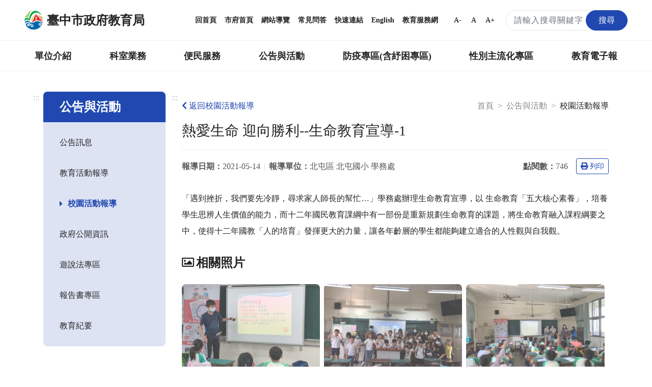

--- FILE ---
content_type: image/svg+xml
request_url: https://www.tc.edu.tw/img/tc-logo-white.svg
body_size: 23426
content:
<?xml version="1.0" encoding="utf-8"?>
<!-- Generator: Adobe Illustrator 25.0.1, SVG Export Plug-In . SVG Version: 6.00 Build 0)  -->
<svg version="1.1" id="圖層_1" xmlns="http://www.w3.org/2000/svg" xmlns:xlink="http://www.w3.org/1999/xlink" x="0px" y="0px"
	 viewBox="0 0 1190.55 841.89" style="enable-background:new 0 0 1190.55 841.89;" xml:space="preserve">
<style type="text/css">
	.st0{fill:#FFFFFF;}
	.st1{fill:#0093CC;}
	.st2{fill:#E6442C;}
	.st3{fill:#F26A2C;}
	.st4{fill:#FAA32D;}
	.st5{fill:#98C34E;}
</style>
<g>
	<g>
		<path class="st0" d="M223.55,726.5h-13.04c-0.15,0-0.3,0.03-0.44,0.09c-0.14,0.05-0.32,0.17-0.55,0.35l-0.89,0.62l-0.27-0.12
			l2.9-4.88h32.66l-3.06,5h-0.23v-0.45c0-0.18-0.07-0.32-0.21-0.43c-0.14-0.11-0.32-0.17-0.55-0.17h-11.55v23.74
			c0,0.19,0.02,0.35,0.06,0.46c0.04,0.11,0.11,0.21,0.22,0.31l0.6,0.51v0.29h-6.59v-0.29l0.6-0.51c0.12-0.09,0.21-0.21,0.26-0.33
			c0.05-0.12,0.08-0.27,0.08-0.44V726.5z"/>
		<path class="st0" d="M250.02,751.8h-6.93l20.52-30.26l20.38,30.26h-7.02v-0.29c0.3,0,0.54-0.05,0.72-0.17
			c0.18-0.11,0.26-0.25,0.26-0.43c0-0.13-0.02-0.24-0.05-0.34c-0.04-0.1-0.08-0.18-0.13-0.24l-6.91-10.21h-9.97
			c-0.47,0-0.78,0.01-0.94,0.03c-0.15,0.02-0.26,0.07-0.32,0.13l-0.66,0.5l-0.23-0.17l2.91-4.51h6.47l-4.5-6.69l-14.39,20.89
			c-0.06,0.08-0.1,0.18-0.14,0.28c-0.03,0.1-0.04,0.21-0.04,0.32c0,0.18,0.09,0.32,0.26,0.43c0.18,0.11,0.42,0.17,0.72,0.17V751.8z"
			/>
		<path class="st0" d="M287.46,750.24v-26.18c0-0.14-0.03-0.26-0.08-0.38c-0.05-0.12-0.14-0.22-0.26-0.32l-0.55-0.51v-0.29h6.54
			v0.29l-0.55,0.51c-0.12,0.11-0.2,0.22-0.25,0.32c-0.05,0.1-0.07,0.23-0.07,0.38v26.18c0,0.17,0.03,0.31,0.08,0.44
			c0.06,0.12,0.13,0.23,0.24,0.33l0.55,0.51v0.29h-6.54v-0.29l0.55-0.51c0.12-0.09,0.21-0.21,0.26-0.33
			C287.44,750.55,287.46,750.4,287.46,750.24z"/>
		<path class="st0" d="M315.85,726.5c-1.94,0-3.54,0.16-4.83,0.47c-1.28,0.32-2.36,0.8-3.25,1.47c-1.4,1.07-2.46,2.34-3.18,3.81
			c-0.72,1.48-1.08,3.12-1.08,4.91c0,1.91,0.35,3.58,1.05,5.03c0.7,1.45,1.75,2.67,3.16,3.65c0.99,0.7,2.09,1.2,3.3,1.49
			c1.22,0.3,2.88,0.44,5,0.44h14.09c0.2,0,0.37-0.03,0.53-0.08c0.16-0.05,0.32-0.15,0.51-0.29l0.89-0.68h0.39l-3.07,5.06h-13.33
			c-3.08,0-5.47-0.23-7.17-0.71c-1.7-0.47-3.3-1.27-4.79-2.38c-1.83-1.34-3.21-2.96-4.15-4.85c-0.93-1.88-1.4-3.99-1.4-6.31
			c0-1.8,0.27-3.48,0.81-5.06c0.54-1.58,1.35-3.03,2.42-4.34c0.75-0.92,1.6-1.74,2.56-2.47c0.96-0.72,2.01-1.35,3.16-1.87
			c1.01-0.45,2.09-0.77,3.25-0.97c1.16-0.19,2.88-0.29,5.15-0.29H332l-3.04,5h-0.23l0.05-0.37v-0.08c0-0.18-0.08-0.32-0.23-0.43
			c-0.15-0.11-0.34-0.17-0.57-0.17H315.85z"/>
		<path class="st0" d="M337.42,750.24v-26.18c0-0.15-0.02-0.28-0.07-0.38c-0.05-0.1-0.13-0.21-0.25-0.32l-0.6-0.51v-0.29h6.59v0.29
			l-0.59,0.51c-0.12,0.1-0.21,0.2-0.26,0.32c-0.06,0.12-0.08,0.24-0.08,0.38v26.18c0,0.17,0.02,0.31,0.08,0.44
			c0.05,0.12,0.14,0.23,0.26,0.33l0.59,0.51v0.29h-6.59v-0.29l0.6-0.51c0.11-0.09,0.19-0.21,0.24-0.33
			C337.39,750.55,337.42,750.4,337.42,750.24z M360.2,750.24v-12.72h-15.37c-0.18,0-0.34,0.02-0.48,0.07
			c-0.14,0.05-0.3,0.15-0.5,0.3l-0.89,0.68l-0.27-0.13l2.9-4.94h14.62v-9.45c0-0.14-0.02-0.26-0.08-0.38
			c-0.06-0.12-0.14-0.22-0.26-0.32l-0.6-0.51v-0.29h6.61v0.29l-0.62,0.51c-0.11,0.08-0.18,0.18-0.22,0.29
			c-0.04,0.11-0.06,0.24-0.06,0.41v26.18c0,0.19,0.02,0.35,0.07,0.46c0.05,0.12,0.12,0.22,0.21,0.3l0.62,0.51v0.29h-6.61v-0.29
			l0.6-0.51c0.12-0.09,0.21-0.21,0.26-0.33C360.17,750.55,360.2,750.4,360.2,750.24z"/>
		<path class="st0" d="M396.14,743.96v-19.91c-0.02-0.15-0.05-0.28-0.09-0.38c-0.04-0.1-0.13-0.21-0.25-0.32l-0.55-0.51v-0.29h6.54
			v0.29l-0.55,0.51c-0.12,0.1-0.21,0.2-0.25,0.31c-0.04,0.11-0.07,0.24-0.09,0.39v21.22c0,2.33-1.14,4.09-3.41,5.27
			c-2.27,1.18-5.68,1.77-10.23,1.77c-4.53,0-7.93-0.59-10.21-1.77c-2.28-1.18-3.42-2.94-3.42-5.27v-21.22
			c0-0.15-0.02-0.28-0.07-0.38c-0.04-0.1-0.13-0.21-0.25-0.32l-0.55-0.51v-0.29h6.54v0.29l-0.55,0.51c-0.12,0.1-0.21,0.2-0.26,0.32
			c-0.05,0.12-0.08,0.24-0.08,0.38v19.91c0,1.65,0.64,2.8,1.9,3.45c1.26,0.65,3.57,0.98,6.91,0.98c3.4,0,5.74-0.32,7.01-0.97
			C395.5,746.77,396.14,745.62,396.14,743.96z"/>
		<path class="st0" d="M432.11,742.87v-18.82c-0.02-0.15-0.05-0.28-0.09-0.38c-0.04-0.1-0.13-0.21-0.25-0.32l-0.6-0.51v-0.29h6.13
			v0.29l-0.57,0.51c-0.11,0.1-0.19,0.2-0.24,0.32c-0.05,0.12-0.08,0.24-0.08,0.38v28.71l-22.81-20.95v18.42
			c0,0.17,0.03,0.31,0.08,0.44c0.05,0.12,0.13,0.23,0.24,0.33l0.55,0.51v0.29h-6.13v-0.29l0.62-0.51c0.11-0.09,0.19-0.21,0.24-0.33
			c0.05-0.12,0.08-0.27,0.08-0.44v-28.7L432.11,742.87z"/>
		<path class="st0" d="M459.24,726.5c-1.94,0-3.54,0.16-4.83,0.47c-1.28,0.32-2.36,0.8-3.25,1.47c-1.4,1.07-2.46,2.34-3.18,3.81
			c-0.72,1.48-1.08,3.12-1.08,4.91c0,1.91,0.35,3.58,1.05,5.03c0.7,1.45,1.75,2.67,3.16,3.65c0.99,0.7,2.09,1.2,3.3,1.49
			c1.22,0.3,2.88,0.44,5,0.44h7.69V737.6h-10.27c-0.2,0-0.37,0.03-0.53,0.08c-0.16,0.06-0.32,0.15-0.51,0.29l-0.89,0.68l-0.27-0.16
			l2.95-4.9h14.27v16.65c0,0.17,0.03,0.31,0.09,0.44c0.06,0.12,0.14,0.23,0.25,0.33l0.55,0.51v0.29h-13.33
			c-3.08,0-5.47-0.23-7.17-0.71c-1.7-0.47-3.3-1.27-4.79-2.38c-1.83-1.34-3.21-2.96-4.15-4.85c-0.94-1.88-1.41-3.99-1.41-6.31
			c0-1.8,0.27-3.48,0.81-5.06c0.54-1.58,1.35-3.03,2.42-4.34c0.75-0.92,1.6-1.74,2.56-2.47c0.96-0.72,2.01-1.35,3.16-1.87
			c1.01-0.45,2.09-0.77,3.25-0.97c1.16-0.19,2.88-0.29,5.15-0.29h12.21l-3.04,5h-0.28l0.05-0.37v-0.08c0-0.18-0.08-0.32-0.23-0.43
			c-0.15-0.11-0.34-0.17-0.57-0.17H459.24z"/>
		<path class="st0" d="M509.27,726.5c-1.94,0-3.55,0.16-4.83,0.47c-1.28,0.32-2.36,0.8-3.25,1.47c-1.4,1.07-2.46,2.34-3.18,3.81
			c-0.72,1.48-1.08,3.12-1.08,4.91c0,1.91,0.35,3.58,1.05,5.03c0.7,1.45,1.75,2.67,3.16,3.65c0.99,0.7,2.09,1.2,3.3,1.49
			c1.22,0.3,2.88,0.44,5,0.44h14.09c0.2,0,0.37-0.03,0.53-0.08c0.15-0.05,0.32-0.15,0.5-0.29l0.89-0.68h0.39l-3.06,5.06h-13.34
			c-3.08,0-5.47-0.23-7.17-0.71c-1.7-0.47-3.3-1.27-4.79-2.38c-1.83-1.34-3.21-2.96-4.15-4.85c-0.93-1.88-1.4-3.99-1.4-6.31
			c0-1.8,0.27-3.48,0.81-5.06c0.54-1.58,1.35-3.03,2.42-4.34c0.75-0.92,1.6-1.74,2.56-2.47c0.96-0.72,2.01-1.35,3.16-1.87
			c1.01-0.45,2.09-0.77,3.25-0.97c1.16-0.19,2.88-0.29,5.15-0.29h16.15l-3.04,5h-0.23l0.04-0.37v-0.08c0-0.18-0.08-0.32-0.23-0.43
			c-0.15-0.11-0.34-0.17-0.57-0.17H509.27z"/>
		<path class="st0" d="M531.04,750.24v-26.18c0-0.14-0.03-0.26-0.08-0.38c-0.05-0.12-0.14-0.22-0.26-0.32l-0.55-0.51v-0.29h6.54
			v0.29l-0.55,0.51c-0.12,0.11-0.21,0.22-0.25,0.32c-0.05,0.1-0.07,0.23-0.07,0.38v26.18c0,0.17,0.03,0.31,0.08,0.44
			c0.06,0.12,0.14,0.23,0.24,0.33l0.55,0.51v0.29h-6.54v-0.29l0.55-0.51c0.12-0.09,0.21-0.21,0.26-0.33
			C531.01,750.55,531.04,750.4,531.04,750.24z"/>
		<path class="st0" d="M555.63,726.5h-13.04c-0.15,0-0.3,0.03-0.43,0.09c-0.14,0.05-0.32,0.17-0.55,0.35l-0.89,0.62l-0.27-0.12
			l2.9-4.88h32.66l-3.06,5h-0.23v-0.45c0-0.18-0.07-0.32-0.21-0.43c-0.14-0.11-0.32-0.17-0.55-0.17h-11.55v23.74
			c0,0.19,0.02,0.35,0.05,0.46c0.04,0.11,0.11,0.21,0.22,0.31l0.6,0.51v0.29h-6.59v-0.29l0.59-0.51c0.12-0.09,0.21-0.21,0.27-0.33
			c0.05-0.12,0.08-0.27,0.08-0.44V726.5z"/>
		<path class="st0" d="M589.3,750.24v-11.22l-14.14-16.47h7.55v0.29l-0.48,0.37c-0.06,0.07-0.11,0.15-0.16,0.24
			c-0.05,0.09-0.07,0.17-0.07,0.24c0,0.22,0.25,0.62,0.76,1.2c0.07,0.08,0.13,0.15,0.18,0.21l8.58,10.06l8.09-10.06
			c0.03-0.04,0.09-0.12,0.18-0.23c0.48-0.54,0.71-0.93,0.71-1.17c0-0.07-0.03-0.15-0.07-0.24c-0.04-0.09-0.1-0.17-0.15-0.24
			l-0.44-0.37v-0.29h7.41l-13.17,16.1v11.59c0,0.17,0.02,0.31,0.08,0.44c0.06,0.12,0.14,0.23,0.27,0.33l0.55,0.51v0.29h-6.57v-0.29
			l0.57-0.51c0.1-0.09,0.18-0.21,0.23-0.33C589.28,750.55,589.3,750.4,589.3,750.24z"/>
		<path class="st0" d="M639.64,726.5c-1.93,0-3.54,0.16-4.82,0.47c-1.28,0.32-2.37,0.8-3.25,1.47c-1.4,1.07-2.46,2.34-3.18,3.81
			c-0.71,1.48-1.07,3.12-1.07,4.91c0,1.91,0.34,3.58,1.05,5.03c0.7,1.45,1.75,2.67,3.16,3.65c0.99,0.7,2.09,1.2,3.3,1.49
			c1.21,0.3,2.88,0.44,5,0.44h7.69V737.6h-10.27c-0.2,0-0.37,0.03-0.53,0.08c-0.15,0.06-0.32,0.15-0.51,0.29l-0.89,0.68l-0.28-0.16
			l2.95-4.9h14.27v16.65c0,0.17,0.03,0.31,0.09,0.44c0.06,0.12,0.15,0.23,0.26,0.33l0.55,0.51v0.29h-13.34
			c-3.08,0-5.47-0.23-7.17-0.71c-1.7-0.47-3.3-1.27-4.79-2.38c-1.83-1.34-3.22-2.96-4.15-4.85c-0.94-1.88-1.41-3.99-1.41-6.31
			c0-1.8,0.28-3.48,0.81-5.06c0.54-1.58,1.34-3.03,2.41-4.34c0.75-0.92,1.6-1.74,2.56-2.47c0.96-0.72,2.01-1.35,3.16-1.87
			c1.01-0.45,2.08-0.77,3.25-0.97c1.16-0.19,2.88-0.29,5.14-0.29h12.22l-3.04,5h-0.27l0.04-0.37v-0.08c0-0.18-0.08-0.32-0.23-0.43
			c-0.16-0.11-0.35-0.17-0.58-0.17H639.64z"/>
		<path class="st0" d="M676.1,722.03c2.46,0,4.74,0.32,6.85,0.94c2.12,0.62,3.93,1.52,5.44,2.68c1.96,1.51,3.45,3.24,4.44,5.18
			c1,1.94,1.5,4.06,1.5,6.33c0,2.26-0.5,4.36-1.51,6.31c-1,1.94-2.49,3.66-4.44,5.16c-1.53,1.19-3.35,2.11-5.46,2.74
			c-2.11,0.63-4.38,0.95-6.83,0.95c-2.42,0-4.69-0.31-6.8-0.95c-2.11-0.63-3.93-1.55-5.46-2.74c-1.97-1.48-3.45-3.19-4.45-5.13
			c-1-1.93-1.5-4.05-1.5-6.34c0-2.27,0.5-4.37,1.51-6.32c1-1.95,2.49-3.68,4.43-5.19c1.51-1.17,3.32-2.06,5.43-2.68
			C671.39,722.35,673.66,722.03,676.1,722.03z M676.1,725.97c-3.89,0-7.06,1.05-9.51,3.14c-2.45,2.1-3.68,4.78-3.68,8.06
			c0,3.29,1.23,5.98,3.68,8.08c2.45,2.09,5.62,3.14,9.51,3.14c3.89,0,7.06-1.05,9.53-3.14c2.47-2.09,3.69-4.79,3.69-8.08
			c0-3.28-1.23-5.97-3.69-8.06C683.17,727.01,679.99,725.97,676.1,725.97z"/>
		<path class="st0" d="M712.38,743.79l10.77-18.73c0.17-0.3,0.3-0.56,0.38-0.78c0.08-0.22,0.12-0.39,0.12-0.52
			c0-0.09-0.02-0.18-0.06-0.27c-0.03-0.08-0.09-0.16-0.17-0.22l-0.46-0.43v-0.29h6.73l-17.36,30.22L695,722.55h7.02v0.29l-0.41,0.37
			c-0.09,0.08-0.16,0.17-0.21,0.27c-0.05,0.1-0.08,0.18-0.08,0.25c0,0.12,0.05,0.31,0.14,0.56c0.09,0.25,0.22,0.52,0.39,0.81
			L712.38,743.79z"/>
		<path class="st0" d="M747.65,726.5c-1.94,0-3.54,0.16-4.82,0.47c-1.28,0.32-2.36,0.8-3.25,1.47c-1.41,1.07-2.46,2.34-3.18,3.81
			c-0.71,1.48-1.07,3.12-1.07,4.91c0,1.91,0.35,3.58,1.05,5.03c0.7,1.45,1.75,2.67,3.16,3.65c0.99,0.7,2.09,1.2,3.3,1.49
			c1.22,0.3,2.88,0.44,5,0.44h14.09c0.2,0,0.37-0.03,0.53-0.08c0.15-0.05,0.32-0.15,0.5-0.29l0.89-0.68h0.39l-3.07,5.06h-13.34
			c-3.08,0-5.47-0.23-7.17-0.71c-1.7-0.47-3.3-1.27-4.79-2.38c-1.83-1.34-3.21-2.96-4.16-4.85c-0.93-1.88-1.4-3.99-1.4-6.31
			c0-1.8,0.28-3.48,0.81-5.06c0.54-1.58,1.35-3.03,2.42-4.34c0.74-0.92,1.6-1.74,2.56-2.47c0.96-0.72,2.01-1.35,3.16-1.87
			c1.01-0.45,2.09-0.77,3.25-0.97c1.16-0.19,2.88-0.29,5.14-0.29h16.15l-3.04,5h-0.23l0.05-0.37v-0.08c0-0.18-0.08-0.32-0.23-0.43
			c-0.16-0.11-0.35-0.17-0.57-0.17H747.65z M736.49,737.76l1.96-4.01h22.4l-3,5.07h-0.28l0.04-0.41v-0.09c0-0.16-0.07-0.3-0.21-0.4
			c-0.14-0.1-0.34-0.16-0.58-0.16H736.49z"/>
		<path class="st0" d="M786.55,722.55c2.2,0,4.07,0.57,5.61,1.71c1.55,1.14,2.52,2.66,2.92,4.57l-8.19,5.44
			c3.95,0.55,7.08,2.25,9.39,5.09c2.32,2.84,3.48,6.41,3.48,10.72v1.73h-5.67v-0.29l0.62-0.51c0.1-0.09,0.19-0.21,0.24-0.33
			c0.06-0.12,0.08-0.27,0.08-0.44v-0.92c0-3.44-1.18-6.29-3.54-8.54c-2.36-2.25-5.33-3.37-8.93-3.37c-0.46,0-0.94,0.01-1.46,0.05
			c-0.52,0.03-1.07,0.08-1.66,0.15l8.66-6.11c0.64-0.47,1.08-0.87,1.33-1.21c0.25-0.34,0.37-0.71,0.37-1.12
			c0-0.82-0.38-1.47-1.16-1.95c-0.78-0.47-1.86-0.71-3.25-0.71H774v23.74c0,0.17,0.03,0.31,0.08,0.44c0.05,0.12,0.14,0.23,0.26,0.33
			l0.55,0.51v0.29h-6.54v-0.29l0.55-0.51c0.11-0.09,0.19-0.21,0.24-0.33c0.05-0.12,0.07-0.27,0.07-0.44v-26.18
			c0-0.15-0.02-0.28-0.06-0.38c-0.04-0.1-0.13-0.21-0.25-0.32l-0.55-0.51v-0.29H786.55z"/>
		<path class="st0" d="M827.76,742.87v-18.82c-0.02-0.15-0.05-0.28-0.09-0.38c-0.05-0.1-0.13-0.21-0.25-0.32l-0.6-0.51v-0.29h6.13
			v0.29l-0.58,0.51c-0.1,0.1-0.18,0.2-0.24,0.32c-0.05,0.12-0.07,0.24-0.07,0.38v28.71l-22.8-20.95v18.42
			c0,0.17,0.02,0.31,0.08,0.44c0.05,0.12,0.13,0.23,0.24,0.33l0.55,0.51v0.29h-6.13v-0.29l0.61-0.51c0.11-0.09,0.19-0.21,0.24-0.33
			c0.05-0.12,0.08-0.27,0.08-0.44v-28.7L827.76,742.87z"/>
		<path class="st0" d="M857.4,744.04l11.53-22.5l8.95,30.26h-5.95v-0.29l0.57-0.51c0.08-0.07,0.15-0.16,0.2-0.29
			c0.05-0.13,0.08-0.26,0.08-0.39c0-0.07-0.01-0.17-0.05-0.31c-0.03-0.14-0.07-0.3-0.14-0.47l-4.96-17.21l-10.46,20.44l-10.9-20.24
			l-4.56,16.99c-0.04,0.15-0.08,0.29-0.11,0.41c-0.02,0.12-0.03,0.24-0.03,0.35c0,0.15,0.02,0.29,0.07,0.41
			c0.05,0.13,0.11,0.23,0.2,0.31l0.53,0.51v0.29h-5.9l9.08-30.26L857.4,744.04z"/>
		<path class="st0" d="M897.61,726.5c-1.93,0-3.54,0.16-4.82,0.47c-1.28,0.32-2.37,0.8-3.25,1.47c-1.4,1.07-2.46,2.34-3.18,3.81
			c-0.71,1.48-1.07,3.12-1.07,4.91c0,1.91,0.35,3.58,1.06,5.03c0.7,1.45,1.75,2.67,3.15,3.65c0.99,0.7,2.09,1.2,3.3,1.49
			c1.22,0.3,2.88,0.44,5,0.44h14.09c0.2,0,0.37-0.03,0.53-0.08c0.15-0.05,0.32-0.15,0.5-0.29l0.89-0.68h0.39l-3.07,5.06h-13.34
			c-3.08,0-5.47-0.23-7.17-0.71c-1.7-0.47-3.3-1.27-4.79-2.38c-1.83-1.34-3.21-2.96-4.16-4.85c-0.93-1.88-1.4-3.99-1.4-6.31
			c0-1.8,0.27-3.48,0.81-5.06c0.54-1.58,1.35-3.03,2.42-4.34c0.74-0.92,1.6-1.74,2.56-2.47c0.96-0.72,2.01-1.35,3.16-1.87
			c1.01-0.45,2.09-0.77,3.25-0.97c1.16-0.19,2.88-0.29,5.14-0.29h16.15l-3.04,5h-0.23l0.04-0.37v-0.08c0-0.18-0.08-0.32-0.23-0.43
			c-0.16-0.11-0.35-0.17-0.58-0.17H897.61z M886.44,737.76l1.97-4.01h22.39l-3,5.07h-0.27l0.05-0.41v-0.09c0-0.16-0.07-0.3-0.22-0.4
			c-0.15-0.1-0.34-0.16-0.58-0.16H886.44z"/>
		<path class="st0" d="M941.68,742.87v-18.82c-0.01-0.15-0.04-0.28-0.09-0.38c-0.04-0.1-0.13-0.21-0.25-0.32l-0.6-0.51v-0.29h6.13
			v0.29l-0.57,0.51c-0.11,0.1-0.19,0.2-0.24,0.32c-0.05,0.12-0.08,0.24-0.08,0.38v28.71l-22.8-20.95v18.42
			c0,0.17,0.02,0.31,0.08,0.44c0.05,0.12,0.13,0.23,0.24,0.33l0.55,0.51v0.29h-6.13v-0.29l0.61-0.51c0.11-0.09,0.19-0.21,0.25-0.33
			c0.05-0.12,0.08-0.27,0.08-0.44v-28.7L941.68,742.87z"/>
		<path class="st0" d="M965.01,726.5h-13.04c-0.15,0-0.29,0.03-0.43,0.09c-0.14,0.05-0.32,0.17-0.55,0.35l-0.9,0.62l-0.27-0.12
			l2.91-4.88h32.66l-3.07,5h-0.23v-0.45c0-0.18-0.07-0.32-0.21-0.43c-0.14-0.11-0.32-0.17-0.55-0.17H969.8v23.74
			c0,0.19,0.02,0.35,0.05,0.46c0.04,0.11,0.11,0.21,0.22,0.31l0.6,0.51v0.29h-6.59v-0.29l0.6-0.51c0.12-0.09,0.2-0.21,0.26-0.33
			c0.05-0.12,0.08-0.27,0.08-0.44V726.5z"/>
	</g>
</g>
<g>
	<path class="st1" d="M289.89,557.58H428.1c0,0,114.95-112.37,308.68-65.88C736.78,491.7,539.16,384.51,289.89,557.58z"/>
	<path class="st2" d="M595.99,66.76c0,0,100.75,224.74,458.52,328.07H812.98c0,0-0.01,98.15,205.36,200.2
		c0,0-246.69-42.63-315.15-233.79h116.25C819.44,361.24,620.52,232.07,595.99,66.76z"/>
	<path class="st3" d="M486.23,199.81c0,0,31,30.98,43.9,38.73c0,0,55.55-52.94,64.59-111.06
		C594.73,127.49,545.65,207.56,486.23,199.81z"/>
	<path class="st4" d="M442.32,180.44c0,0,89.11,125.27,196.32,149.81H526.27C526.27,330.25,453.94,290.21,442.32,180.44z"/>
	<path class="st5" d="M424.24,163.64c0,0-68.46,173.08-316.44,269.94l210.53-31c0,0-12.92,94.29-157.58,155
		c0,0,191.16-15.5,245.41-167.91l207.93-28.41h-289.3C324.79,361.25,416.49,274.72,424.24,163.64z"/>
</g>
<g>
	<path class="st0" d="M508.41,616.57c-6.6-4.52-10.57-6.78-11.89-6.78c-0.9,0-3.03,1.54-6.33,4.53c-8.07,0.04-16.24,0.47-23.94,1.29
		v-14.72c0-0.2,1.02-0.88,3.08-2.03c0.59-0.33,0.88-0.81,0.88-1.42c0-1.21-6.57-2.46-19.71-3.75c0.52,3.85,0.77,9.35,0.77,16.5
		l0,7.61c-9.89,1.93-18.01,4.64-22.67,8.08v-10.44c-5.09-1.33-10.3-2.58-15.64-3.73c0.59,4.32,0.88,9.72,0.88,16.21v6.68
		c0,1.76-0.19,9.05-0.55,21.87v0.1c0,1.28,1.8,1.92,5.39,1.92c6.61,0,9.91-1.05,9.91-3.14v-4.96h22.68v17.22
		c0,1.15-0.15,7.53-0.44,19.14v0.1c0,1.29,1.39,1.92,4.18,1.92c7.78,0,11.67-0.97,11.67-2.93c-0.29-9.59-0.44-15.02-0.44-16.3
		v-19.14h23.67v5.98c0,1.35,1.62,2.02,4.84,2.02c7.05,0,10.57-1.08,10.57-3.24c-0.29-12.76-0.44-19.78-0.44-21.06v-11.45
		c0-0.27,1.1-1.38,3.3-3.34c0.66-0.4,0.99-0.88,0.99-1.42C509.19,617.35,508.93,616.91,508.41,616.57z M428.61,647.87v-18.65
		c3.44-3.22,11.41-6.33,22.67-8.59l0,27.25H428.61z M466.24,647.87V618.4h0.01v-0.04c7.18-0.77,15.12-1.23,23.66-1.28v30.79H466.24z
		"/>
	<path class="st0" d="M298.43,640.57c0.15,0.74,0.22,1.62,0.22,2.63c0,7.09-3.05,10.63-9.14,10.63c-4.4,0-6.6-1.86-6.6-5.57
		c0-2.5,1.32-4.32,3.96-5.47c4.77-2.16,7.34-5.67,7.71-10.53l1.98-0.1c0.81,2.7,1.32,4.69,1.54,5.97h69.8
		c3.96-3.64,6.46-5.47,7.48-5.47c1.18,0,4.55,2.3,10.13,6.89c0.14,0.07,0.25,0.14,0.32,0.21c0.37,0.33,0.55,0.81,0.55,1.42
		c0,0.95-0.48,1.49-1.43,1.62c-2.35,0.2-3.63,0.4-3.85,0.6c-3.38,3.58-7.01,6.65-10.9,9.21l-1.87-0.91
		c0.22-1.82,0.37-3.67,0.44-5.57c0-0.54,0-1.15,0-1.82c0-1.42-0.04-2.67-0.11-3.75H298.43z M365.81,684.12
		c5.14-5.94,8-8.91,8.59-8.91c0.81,0,3.01,1.55,6.6,4.66c3.6,3.04,5.39,4.86,5.39,5.47c0,0.74-0.26,1.12-0.77,1.12h-79.6
		c-8.52,0-14.72,0.24-18.61,0.71l-2.31-4.15c4.7,0.75,12.22,1.12,22.57,1.12h19.38v-9.42h-12.33c-8.51,0-14.72,0.27-18.6,0.81
		l-2.31-4.15c4.7,0.68,12.22,1.02,22.57,1.02h10.68v-7.19c-6.68,1.08-13.87,1.76-21.58,2.03c-0.22,0-0.55,0.68-0.99,2.03
		c-0.3,0.68-0.74,1.01-1.32,1.01c-0.88,0-2.42-4.89-4.62-14.68c5.21,0.95,10.53,1.56,15.96,1.82c1.4-1.89,2.38-4.46,2.97-7.7
		c-7.12,0-12.04,0.21-14.75,0.61l-1.98-3.95c4.4,0.61,10.27,0.91,17.61,0.91h29.84c4.55-4.25,7.05-6.38,7.49-6.38
		c0.81,0,2.83,1.11,6.05,3.34c3.23,2.29,4.84,3.71,4.84,4.25c0,0.74-0.37,1.12-1.1,1.12h-30.94c-2.42,1.82-5.54,3.61-9.36,5.36
		c-3.82,1.69-6.06,2.53-6.72,2.53c0.96,0.21,5.91,0.3,14.87,0.3c7.27,0,15.74-0.27,25.43-0.81c-2.94-2.22-5.36-3.74-7.27-4.55
		l0.55-1.01c0.07,0,0.18,0,0.33,0c14.24,0,21.36,3.11,21.36,9.32c0,3.85-1.8,5.77-5.39,5.77c-1.61,0-3.05-1.01-4.3-3.03
		c-1.76-3.11-2.97-4.66-3.63-4.66c-5.58,1.69-11.78,3.27-18.61,4.76v8.61h10.35c4.92-5.4,7.67-8.1,8.26-8.1
		c0.73,0,2.82,1.38,6.27,4.15c3.45,2.77,5.18,4.46,5.18,5.07c0,0.74-0.26,1.11-0.77,1.11h-29.51v9.32L365.81,684.12z M315.93,616.07
		c-8.52,0-14.72,0.24-18.61,0.71l-2.2-4.15c4.62,0.67,12.11,1.01,22.46,1.01h9.25v-6.99H307.9c-8.44,0-14.64,0.24-18.6,0.71
		l-2.2-4.15c4.62,0.67,12.14,1.01,22.57,1.01h17.18c0-0.13,0-0.37,0-0.71c0-2.57-0.18-5.3-0.55-8.2
		c12.55,1.08,18.82,2.23,18.82,3.44c0,0.54-0.37,0.95-1.1,1.22c-1.83,0.61-2.75,1.08-2.75,1.42v2.84h22.79
		c4.99-5.27,7.71-7.9,8.15-7.9c0.66,0,2.75,1.42,6.27,4.25c3.53,2.83,5.29,4.45,5.29,4.86c0,0.81-0.37,1.21-1.1,1.21h-41.4v6.99
		h14.98c4.92-4.52,7.56-6.78,7.93-6.78c0.58,0,2.64,1.25,6.17,3.75c3.45,2.43,5.17,3.88,5.17,4.35c0,0.74-0.41,1.12-1.22,1.12
		H315.93z M369.55,626.5c0,1.49,0.04,3.07,0.11,4.76v1.92c0,1.55-3.38,2.33-10.13,2.33c-2.64,0-3.96-0.54-3.96-1.62v-1.52H314.5
		v1.52c0,1.35-3.12,2.03-9.36,2.03c-3.3,0-4.95-0.68-4.95-2.03c0.07-2.02,0.11-4.73,0.11-8.1c0-2.16-0.18-4.89-0.55-8.21
		c3.89,0.61,8.92,1.76,15.09,3.45h39.74c3.74-2.97,5.98-4.46,6.72-4.46c0.73,0,2.79,0.88,6.17,2.63c3.37,1.69,5.06,2.84,5.06,3.44
		c0,0.61-0.37,1.15-1.1,1.62c-1.32,0.81-1.98,1.25-1.98,1.32L369.55,626.5z M355.57,623.36H314.5v6.58h41.07V623.36z"/>
	<path class="st0" d="M555.68,613.63c-8.8,0-14.79,0.21-17.94,0.61l-2.1-4.35c5.29,0.67,13.18,1.01,23.67,1.01h57.47
		c4.18-4.79,6.94-7.97,8.25-9.52c0.22-0.27,0.59-0.4,1.1-0.4c0.66,0,3.04,1.72,7.16,5.16c4.04,3.44,6.05,5.43,6.05,5.98
		c0,0.95-0.44,1.42-1.32,1.42L555.68,613.63z M628.9,661.44c0,6.34-5.1,10.5-15.3,12.46l-0.1,0.1c-0.96,0.14-1.66,0.2-2.09,0.2
		c-1.25,0-1.91-0.54-1.99-1.62c-0.37-4.53-1.32-7.32-2.86-8.4c-1.48-1.01-3.6-1.89-6.39-2.64l0.33-2.02c2.86,0.2,5.98,0.3,9.36,0.3
		c0.59,0,1.21,0,1.87,0c1.54,0,2.32-0.71,2.32-2.13v-23.39h-18.38v31.6c0,4.73,0.06,11.51,0.21,20.35c0,1.29-2.75,2.13-8.25,2.53
		h-0.11c-1.76,0.14-3.05,0.2-3.86,0.2c-2.79,0-4.18-0.64-4.18-1.92c0.15-10.27,0.22-17.99,0.22-23.19v-29.57h-17.17v24.41
		c0,1.68,0.07,6.95,0.22,15.8c0,1.76-3.81,2.63-11.45,2.63c-2.72,0-4.07-0.64-4.07-1.92c0.15-10.26,0.22-16.24,0.22-17.92v-12.26
		c0-9.45-0.18-15.56-0.55-18.33c3.52,0.88,6.38,1.69,8.59,2.43c2.72,0.94,5.36,1.82,7.92,2.63h16.3c0-0.2,0-0.54,0-1.01
		c0-6.48-0.29-11.54-0.88-15.19c5.87,0.88,10.82,1.66,14.86,2.33c4.11,0.61,6.17,1.28,6.17,2.03c0,0.61-0.48,1.12-1.44,1.52
		c-1.83,0.95-2.74,1.59-2.74,1.92v8.31h16.84c5.07-4.26,7.93-6.38,8.59-6.38c0.66,0,2.9,1.25,6.71,3.75
		c3.74,2.5,5.62,4.05,5.62,4.66c0,0.48-0.29,0.91-0.88,1.32c-2.43,1.62-3.64,2.67-3.64,3.14V661.44z M570.66,595.21l0.55-1.62
		c1.25-0.07,2.79-0.1,4.62-0.1c13.87,0,20.81,3.37,20.81,10.12c0,4.8-2.61,7.19-7.82,7.19c-3.52,0-5.87-1.48-7.04-4.45
		C579.21,600.47,575.5,596.76,570.66,595.21z"/>
	<path class="st0" d="M714.81,635.61h-11.89v29.77c4.99-0.81,10.17-1.99,15.52-3.55l0.67,1.82c-14.68,9.93-30.35,16.81-47.01,20.66
		c-0.15,0.07-0.33,0.98-0.55,2.74c-0.15,1.01-0.59,1.52-1.33,1.52c-1.17,0-3.85-6.08-8.03-18.23c3.08,0,5.69-0.13,7.82-0.4v-27.95
		c0-7.9-0.37-14.24-1.1-19.04c11.01,1.55,16.51,2.77,16.51,3.65c0,0.54-0.37,0.94-1.09,1.21c-1.39,0.61-2.09,1.08-2.09,1.42v39.39
		c3.15-0.41,5.57-0.74,7.26-1.01v-60.76h-7.16c-2.05,0-4.21,0.04-6.5,0.1c-0.5,0-0.87,0-1.09,0c-3.67,0.07-6.35,0.24-8.05,0.51
		l-2.2-4.25c4.99,0.67,11.82,1.01,20.48,1.01h12.66c4.99-6.35,7.89-9.52,8.7-9.52c0.96,0,3.27,1.65,6.93,4.96
		c3.67,3.37,5.51,5.4,5.51,6.08c0,0.74-0.34,1.11-1,1.11h-14.87v26.23c2.72-6.75,4.37-10.13,4.96-10.13c0.95,0,3.52,3.41,7.7,10.23
		c3.89-12.49,5.84-25.66,5.84-39.5c5.72,1.08,10.45,2.03,14.2,2.84c3.67,0.74,5.5,1.48,5.5,2.22c0,0.61-0.48,1.05-1.43,1.32
		c-1.69,0.61-2.54,0.98-2.54,1.12c-1.46,6.01-3.26,11.54-5.39,16.61h11.45c4.48-6.14,7.08-9.22,7.82-9.22
		c0.81,0,3.15,1.62,7.04,4.86c3.97,3.17,5.95,5.09,5.95,5.77c0,0.67-0.37,1.01-1.1,1.01h-5.95c-0.66,7.36-2.42,15.09-5.28,23.19
		c-2.86,8.17-6.02,14.38-9.47,18.63c0,0.54,2.42,2.23,7.27,5.06c4.77,2.84,10.17,5.23,16.17,7.19l-0.21,1.42
		c-2.86,0.27-4.95,3.55-6.27,9.82c-0.52,2.17-1.29,3.24-2.31,3.24c-1.69,0-5.29-2.06-10.79-6.18c-5.5-4.19-9.58-8.17-12.22-11.95
		c-9.46,8.37-21.47,14.35-35.99,17.93l-1.1-1.52c13.86-6.28,24.54-14.72,32.03-25.32c-3.23-6.28-5.17-15.53-5.83-27.75
		c0,0.27-1.32,1.96-3.95,5.06c-2.65,3.17-4.81,5.44-6.5,6.79l-1.66-1.11C712.24,642.09,713.56,639.05,714.81,635.61z M742.11,620.32
		h-11.34c-1.98,4.12-3.78,7.56-5.39,10.33c0,0.14,0.88,3.17,2.64,9.12c1.77,5.94,3.75,10.5,5.95,13.67
		C738.88,644.32,741.61,633.28,742.11,620.32z"/>
	<path class="st0" d="M796.76,619.26c0-6.82-0.33-12.19-0.99-16.1c5.95,1.28,11.45,2.8,16.51,4.56h27.53
		c-0.81-0.47-1.51-1.35-2.1-2.63c-1.68-4.72-4.88-7.9-9.58-9.52l0.55-1.52c2.35-0.27,4.95-0.4,7.81-0.4c10.94,0,16.41,2.8,16.41,8.4
		c0,2.57-1.14,4.46-3.41,5.67h19.26c4.7-6.14,7.6-9.22,8.7-9.22c0.73,0,3.01,1.59,6.82,4.76c3.89,3.17,5.83,5.09,5.83,5.77
		c0,0.81-0.44,1.22-1.32,1.22h-77.4v18.84c0,18.43-1.91,31.66-5.72,39.69c-3.9,8.1-9.03,14.42-15.41,18.94l-1.55-0.91
		c5.37-11.07,8.04-30.08,8.04-57.01V619.26z M825.94,612.68c12.33,2.5,18.49,4.32,18.49,5.47c0,0.54-0.44,0.91-1.32,1.12
		c-2.28,0.54-3.45,0.91-3.52,1.11c-0.08,0-0.33,0.68-0.77,2.03c-1.91,5.6-3.93,10.19-6.06,13.77c2.72,0.95,4.07,1.73,4.07,2.33
		c0,0.54-0.29,0.95-0.88,1.22c-1.54,0.67-2.31,1.31-2.31,1.92v28.15c0,0.88,0.18,6.35,0.55,16.41c0,1.75-3.78,2.63-11.34,2.63
		c-2.2,0-3.3-0.67-3.3-2.03c0.28-8.85,0.43-15.02,0.43-18.53v-16.91c-2.86,2.63-5.72,4.86-8.59,6.69l-1.1-0.91
		c3.45-5.06,6.71-12.05,9.8-20.96C823.18,627.26,825.13,619.43,825.94,612.68z M853.68,634.95c-6.9,0-11.7,0.2-14.42,0.61
		l-2.09-3.95c4.48,0.61,10.35,0.91,17.62,0.91h8.26v-3.95c0-5.6-0.37-10.56-1.1-14.88c12.48,1.42,18.72,2.57,18.72,3.44
		c0,0.61-0.37,1.05-1.1,1.31c-1.84,0.88-2.75,1.56-2.75,2.03v12.04h0.66c2.79-7.15,4.66-10.73,5.61-10.73
		c0.66,0,2.31,1.86,4.96,5.57c2.64,3.65,3.96,5.81,3.96,6.48c0,0.61-0.25,0.91-0.76,0.91H876.8v41.12c0,6.55-4.48,10.7-13.44,12.46
		h-0.11c-0.8,0.2-1.5,0.3-2.08,0.3c-1.18,0-1.88-0.51-2.1-1.52c-0.51-3.57-1.32-5.98-2.42-7.19c-1.18-1.28-4.37-2.64-9.58-4.05
		l0.44-1.92c3.82,0.27,7.52,0.41,11.12,0.41c0.59,0,1.14,0,1.66,0c1.83,0,2.75-0.78,2.75-2.33v-37.06H853.68z M839.14,642.75
		l1.1-1.11c4.92,0.81,9.17,2.57,12.77,5.26c3.6,2.7,5.39,5.7,5.39,9.01c0,4.73-2.67,7.09-8.03,7.09c-3.89,0-5.83-2.23-5.83-6.68
		C844.46,650.25,842.67,645.72,839.14,642.75z"/>
</g>
</svg>
